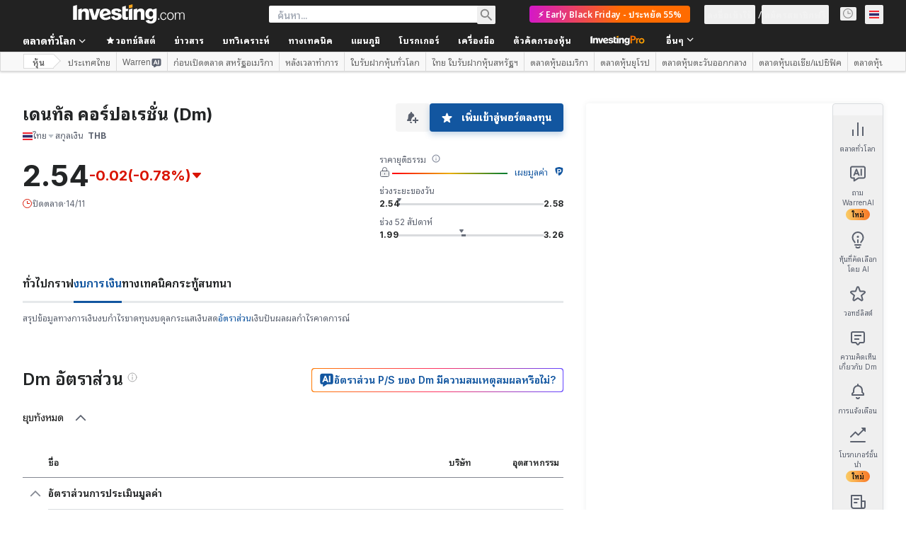

--- FILE ---
content_type: application/javascript
request_url: https://promos.investing.com/eu-a4flkt7l2b/z9gd/800129/th.investing.com/jsonp/z?cb=1763198027327&dre=l&callback=jQuery11240057070735256731675_1763198027292&_=1763198027293
body_size: 1065
content:
jQuery11240057070735256731675_1763198027292({"response":"[base64].owHjAAeSPgBcRxdcDnaQhnicmIArNIA7IlDFkKM7IxrpghKxNPoKNosABJMDEGIQtTaRgQCEmZIQDRwUIcFgQFhBGpMfCjMBZOJ4QgkRLoCAIbAAWhAABoQBQ6DAxB8AGxSACcAA4eAAmD68rmvFl0ViMRhLdnQCioVjEFmoCAxMAwLlC.[base64]","success":true,"dre":"l"});